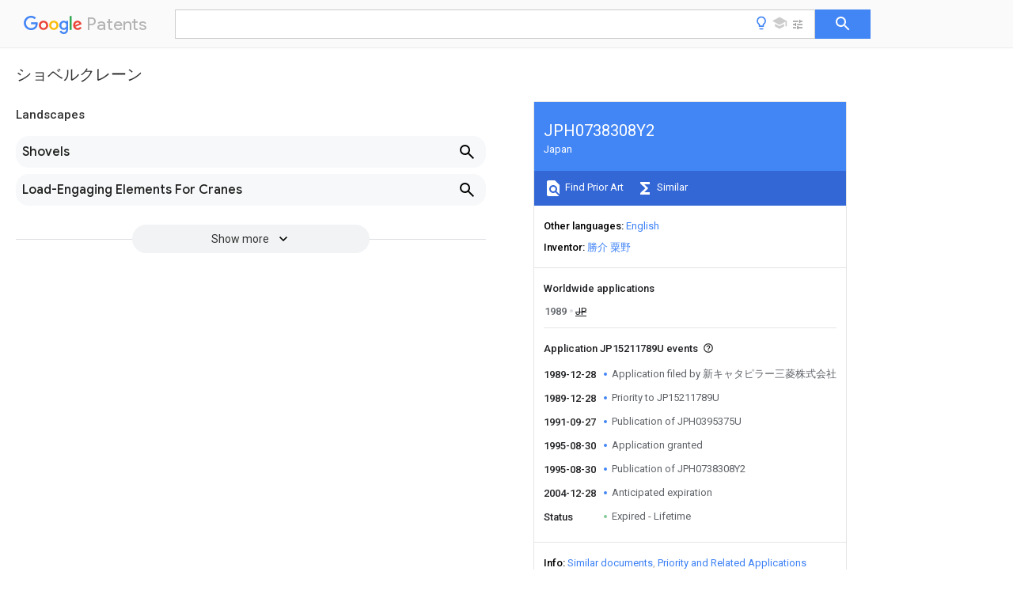

--- FILE ---
content_type: text/html
request_url: https://patents.google.com/patent/JPH0738308Y2/ja
body_size: 16296
content:
<!DOCTYPE html>
<html lang="en">
  <head>
    <title>JPH0738308Y2 - ショベルクレーン 
        - Google Patents</title>

    <meta name="viewport" content="width=device-width, initial-scale=1">
    <meta charset="UTF-8">
    <meta name="referrer" content="origin-when-crossorigin">
    <link rel="canonical" href="https://patents.google.com/patent/JPH0738308Y2/ja">
    
    <meta name="DC.type" content="patent">
    <meta name="DC.title" content="ショベルクレーン 
       ">
    <meta name="DC.date" content="1989-12-28" scheme="dateSubmitted">
    <meta name="DC.description" content="">
    <meta name="citation_patent_application_number" content="JP:15211789U">
    <meta name="citation_patent_number" content="JP:H0738308:Y2">
    <meta name="DC.date" content="1995-08-30" scheme="issue">
    <meta name="DC.contributor" content="勝介 粟野" scheme="inventor">
    <meta name="DC.contributor" content="新キャタピラー三菱株式会社" scheme="assignee">
    <link rel="stylesheet" href="https://fonts.googleapis.com/css?family=Roboto:400,400italic,500,500italic,700">
    <link rel="stylesheet" href="https://fonts.googleapis.com/css?family=Product+Sans">
    <link rel="stylesheet" href="https://fonts.googleapis.com/css2?family=Google+Sans:wght@400;500;700">

    <style>
      
      #gb { top: 15px; left: auto; right: 0; width: auto; min-width: 135px !important; }   
      body { transition: none; }
    </style>
    <script></script>

    <script>
      window.version = 'patent-search.search_20250707_RC00';

      function sendFeedback() {
        userfeedback.api.startFeedback({
          'productId': '713680',
          'bucket': 'patent-search-web',
          'productVersion': window.version,
        });
      }

      window.experiments = {};
      window.experiments.patentCountries = "ae,ag,al,am,ao,ap,ar,at,au,aw,az,ba,bb,bd,be,bf,bg,bh,bj,bn,bo,br,bw,bx,by,bz,ca,cf,cg,ch,ci,cl,cm,cn,co,cr,cs,cu,cy,cz,dd,de,dj,dk,dm,do,dz,ea,ec,ee,eg,em,ep,es,fi,fr,ga,gb,gc,gd,ge,gh,gm,gn,gq,gr,gt,gw,hk,hn,hr,hu,ib,id,ie,il,in,ir,is,it,jo,jp,ke,kg,kh,km,kn,kp,kr,kw,kz,la,lc,li,lk,lr,ls,lt,lu,lv,ly,ma,mc,md,me,mg,mk,ml,mn,mo,mr,mt,mw,mx,my,mz,na,ne,ng,ni,nl,no,nz,oa,om,pa,pe,pg,ph,pl,pt,py,qa,ro,rs,ru,rw,sa,sc,sd,se,sg,si,sk,sl,sm,sn,st,su,sv,sy,sz,td,tg,th,tj,tm,tn,tr,tt,tw,tz,ua,ug,us,uy,uz,vc,ve,vn,wo,yu,za,zm,zw";
      
      
      window.experiments.keywordWizard = true;
      
      
      
      window.experiments.definitions = true;
      window.experiments.plogs = true;

      window.Polymer = {
        dom: 'shady',
        lazyRegister: true,
      };
    </script>

    <script src="//www.gstatic.com/patent-search/frontend/patent-search.search_20250707_RC00/scs/compiled_dir/webcomponentsjs/webcomponents-lite.min.js"></script>
    <link rel="import" href="//www.gstatic.com/patent-search/frontend/patent-search.search_20250707_RC00/scs/compiled_dir/search-app-vulcanized.html">
  </head>
  <body unresolved>
    
    
    <script></script>
    <script src="//www.gstatic.com/patent-search/frontend/patent-search.search_20250707_RC00/scs/compiled_dir/search-app-vulcanized.js"></script>
    <search-app>
      
      

      <article class="result" itemscope itemtype="http://schema.org/ScholarlyArticle">
  <h1 itemprop="pageTitle">JPH0738308Y2 - ショベルクレーン 
        - Google Patents</h1>
  <span itemprop="title">ショベルクレーン 
       </span>

  <meta itemprop="type" content="patent">
  
  <h2>Info</h2>

  <dl>
    <dt>Publication number</dt>
    <dd itemprop="publicationNumber">JPH0738308Y2</dd>
    <meta itemprop="numberWithoutCodes" content="H0738308">
    <meta itemprop="kindCode" content="Y2">
    <meta itemprop="publicationDescription" content="Published utility model registration (Second level)">
    <span>JPH0738308Y2</span>
    <span>JP15211789U</span>
    <span>JP15211789U</span>
    <span>JPH0738308Y2</span>
    <span>JP H0738308 Y2</span>
    <span>JPH0738308 Y2</span>
    <span>JP H0738308Y2</span>
    <span>JP 15211789 U</span>
    <span>JP15211789 U</span>
    <span>JP 15211789U</span>
    <span>JP 15211789 U</span>
    <span>JP15211789 U</span>
    <span>JP 15211789U</span>
    <span>JP H0738308 Y2</span>
    <span>JPH0738308 Y2</span>
    <span>JP H0738308Y2</span>

    <dt>Authority</dt>
    <dd itemprop="countryCode">JP</dd>
    <dd itemprop="countryName">Japan</dd>

    <dt>Prior art keywords</dt>
    <dd itemprop="priorArtKeywords" repeat>pin</dd>
    <dd itemprop="priorArtKeywords" repeat>bucket</dd>
    <dd itemprop="priorArtKeywords" repeat>support arm</dd>
    <dd itemprop="priorArtKeywords" repeat>link</dd>
    <dd itemprop="priorArtKeywords" repeat>bracket</dd>

    <dt>Prior art date</dt>
    <dd><time itemprop="priorArtDate" datetime="1989-10-02">1989-10-02</time></dd>

    <dt>Legal status (The legal status is an assumption and is not a legal conclusion. Google has not performed a legal analysis and makes no representation as to the accuracy of the status listed.)</dt>
    <dd itemprop="legalStatusIfi" itemscope>
      <span itemprop="status">Expired - Lifetime</span>
    </dd>
  </dl>

  <dt>Application number</dt>
  <dd itemprop="applicationNumber">JP15211789U</dd>

  <dt>Other languages</dt>
  <dd itemprop="otherLanguages" itemscope repeat>
    <a href="/patent/JPH0738308Y2/en">
      <span itemprop="name">English</span> (<span itemprop="code">en</span>)
    </a>
  </dd>

  <dt>Other versions</dt>
  <dd itemprop="directAssociations" itemscope repeat>
    <a href="/patent/JPH0395375U/ja">
      <span itemprop="publicationNumber">JPH0395375U</span>
      (<span itemprop="primaryLanguage">ja</span>
    </a>
  </dd>

  <dt>Inventor</dt>
  <dd itemprop="inventor" repeat>勝介 粟野</dd>

  

  <dt>Original Assignee</dt>
  <dd itemprop="assigneeOriginal" repeat>新キャタピラー三菱株式会社</dd>

  <dt>Priority date (The priority date is an assumption and is not a legal conclusion. Google has not performed a legal analysis and makes no representation as to the accuracy of the date listed.)</dt>
  <dd><time itemprop="priorityDate" datetime="1989-10-02">1989-10-02</time></dd>

  <dt>Filing date</dt>
  <dd><time itemprop="filingDate" datetime="1989-12-28">1989-12-28</time></dd>

  <dt>Publication date</dt>
  <dd><time itemprop="publicationDate" datetime="1995-08-30">1995-08-30</time></dd>

  
  <dd itemprop="events" itemscope repeat>
    <time itemprop="date" datetime="1989-12-28">1989-12-28</time>
    <span itemprop="title">Application filed by 新キャタピラー三菱株式会社</span>
    <span itemprop="type">filed</span>
    <span itemprop="critical" content="true" bool>Critical</span>
    
    
    
    <span itemprop="assigneeSearch">新キャタピラー三菱株式会社</span>
  </dd>
  <dd itemprop="events" itemscope repeat>
    <time itemprop="date" datetime="1989-12-28">1989-12-28</time>
    <span itemprop="title">Priority to JP15211789U</span>
    <span itemprop="type">priority</span>
    <span itemprop="critical" content="true" bool>Critical</span>
    
    
    <span itemprop="documentId">patent/JPH0738308Y2/ja</span>
    
  </dd>
  <dd itemprop="events" itemscope repeat>
    <time itemprop="date" datetime="1991-09-27">1991-09-27</time>
    <span itemprop="title">Publication of JPH0395375U</span>
    <span itemprop="type">publication</span>
    <span itemprop="critical" content="true" bool>Critical</span>
    
    
    <span itemprop="documentId">patent/JPH0395375U/ja</span>
    
  </dd>
  <dd itemprop="events" itemscope repeat>
    <time itemprop="date" datetime="1995-08-30">1995-08-30</time>
    <span itemprop="title">Application granted</span>
    <span itemprop="type">granted</span>
    <span itemprop="critical" content="true" bool>Critical</span>
    
    
    
    
  </dd>
  <dd itemprop="events" itemscope repeat>
    <time itemprop="date" datetime="1995-08-30">1995-08-30</time>
    <span itemprop="title">Publication of JPH0738308Y2</span>
    <span itemprop="type">publication</span>
    <span itemprop="critical" content="true" bool>Critical</span>
    
    
    <span itemprop="documentId">patent/JPH0738308Y2/ja</span>
    
  </dd>
  <dd itemprop="events" itemscope repeat>
    <time itemprop="date" datetime="2004-12-28">2004-12-28</time>
    <span itemprop="title">Anticipated expiration</span>
    <span itemprop="type">legal-status</span>
    <span itemprop="critical" content="true" bool>Critical</span>
    
    
    
    
  </dd>
  <dd itemprop="events" itemscope repeat>
    <time itemprop="date">Status</time>
    <span itemprop="title">Expired - Lifetime</span>
    <span itemprop="type">legal-status</span>
    <span itemprop="critical" content="true" bool>Critical</span>
    <span itemprop="current" content="true" bool>Current</span>
    
    
    
  </dd>

  <h2>Links</h2>
  <ul>
    

    <li itemprop="links" itemscope repeat>
        <meta itemprop="id" content="espacenetLink">
        <a href="https://worldwide.espacenet.com/publicationDetails/biblio?CC=JP&amp;NR=H0738308Y2&amp;KC=Y2&amp;FT=D" itemprop="url" target="_blank"><span itemprop="text">Espacenet</span></a>
      </li>
      

    

    <li itemprop="links" itemscope repeat>
      <meta itemprop="id" content="globalDossierLink">
      <a href="https://globaldossier.uspto.gov/result/application/JP/15211789/1" itemprop="url" target="_blank"><span itemprop="text">Global Dossier</span></a>
    </li>

    

      

      

      
      <li itemprop="links" itemscope repeat>
        <meta itemprop="id" content="stackexchangeLink">
        <a href="https://patents.stackexchange.com/questions/tagged/JPH0738308Y2" itemprop="url"><span itemprop="text">Discuss</span></a>
      </li>
  </ul>

  

  

  

  

  

  

  <section>
    <h2>Landscapes</h2>
    <ul>
      <li itemprop="landscapes" itemscope repeat>
        <span itemprop="name">Shovels</span>
        (<span itemprop="type">AREA</span>)
      </li>
      <li itemprop="landscapes" itemscope repeat>
        <span itemprop="name">Load-Engaging Elements For Cranes</span>
        (<span itemprop="type">AREA</span>)
      </li>
      <li itemprop="landscapes" itemscope repeat>
        <span itemprop="name">Jib Cranes</span>
        (<span itemprop="type">AREA</span>)
      </li>
    </ul>
  </section>


  

  <section itemprop="description" itemscope>
    <h2>Description</h2>
    
    <div itemprop="content" html><div mxw-id="PDES23095880" lang="JA" load-source="patent-office" class="description">
    <div class="description-paragraph">【考案の詳細な説明】 〔考案の目的〕 （産業上の利用分野） 本考案は、ショベル製品のクレーン作業に適用されるシ<br/>ョベルクレーンに関する。</div>
    <div class="description-paragraph">（従来の技術） 従来より、土木作業には掘削作業とクレーン作業とがあ<br/>って、油圧ショベルとクレーンの両方が交互に使用され<br/>ていた。しかし、２種類の建設機械では、特に小規模な<br/>工事において、合理面で欠けるところがあり、ショベル<br/>で掘削作業とクレーン作業を兼用する方式が求められて<br/>いる。</div>
    <div class="description-paragraph">このような要求から、現在、各種の方式が考え出され実<br/>用化されているが、それぞれ問題があって改良を求めら<br/>れている。現在実用化されているショベルクレーンを第<br/>７図、第８図、第11図、第12図および第14図に示す。</div>
    <div class="description-paragraph">第７図に示されるショベルクレーンは、車両本体１から<br/>突設されたアーム２の先端に取付けられたバケット３お<br/>よびバケットシリンダ４を取外し、バケット３の取付ピ<br/>ンを利用して、フック、スイベル、荷重検出器等からな<br/>るフックアセンブリ27を取付けたものである。</div>
    <div class="description-paragraph">第８図に示されたショベルクレーンは、バケット３の背<br/>面にフックアセンブリ27を取付けるブラケット28を設け<br/>たものである。</div>
    <div class="description-paragraph">第９図および第10図は、フックアセンブリ27の例を示<br/>す。第９図のものは、チェン23を用いて荷重計14および<br/>フック15を取付ける方式であり、第10図のものはワイヤ<br/>ロープ25を用いて荷重計14およびフック15を取付ける方<br/>式である。他に、チェンやワイヤロープを用いないで直<br/>接、荷重計およびフック等を取付ける方式もある。</div>
    <div class="description-paragraph">第11図に示されるショベルクレーンは、アーム２の先端<br/>下面付近にフックアセンブリ27を取付けるためのブラケ<br/>ット29を設けたものである。</div>
    <div class="description-paragraph">第12図のショベルクレーンは、アーム２へバケット３を<br/>取付けるピンを利用してフックアセンブリ27を取付けた<br/>ものである。</div>
    <div class="description-paragraph">第13図には、第12図に示されたショベルクレーンにおい<br/>て、フックアセンブリ27を収納したバケット作業状態が<br/>示されている。</div>
    <div class="description-paragraph">第14図乃至第17図は、バケットシリンダ４とバケット３<br/>とを連結するバケットロッド６上にフックアセンブリ27<br/>を取付けるためのジブ７を設けたものを示し、フックア<br/>センブリを取付けない場合は、第17図に示されるよう<br/>に、折畳むことができる。</div>
    <div class="description-paragraph">次に、これらの従来例の長所および短所を説明する。</div>
    <div class="description-paragraph">第７図に示されたショベルクレーンは、掘削作業の場合<br/>は、フックアセンブリ27を取外し、バケット３、バケッ<br/>トシリンダ４等を取付けなければならないし、クレーン<br/>作業の場合は、バケット３、バケットシリンダ４等を取<br/>外さなければならないが、それらの取付け、取外し作業<br/>が繁雑であるとともに、バケット３およびバケットシリ<br/>ンダ４がかなりの重量物であるから、合理面および安全<br/>面で問題がある。</div>
    <div class="description-paragraph">これに対し、第８図に示されたショベルクレーンは、フ<br/>ックアセンブリ27の取付け、取外しだけでクレーン作業<br/>と掘削作業とが交互に行えるので、第７図に示されたシ<br/>ョベルクレーンほどの面倒はない。しかし、移動式クレ<br/>ーンに関する法規によって義務付けられている荷重検出<br/>器14と運転室内に設置されている荷重表示計をつなぐ電<br/>気配線がチェン23やワイヤロープ25とバケット３との間<br/>に挟まれて破損しやすい欠点がある。</div>
    <div class="description-paragraph">第11図に示されたショベルクレーンも、フックアセンブ<br/>リ27の取付け、取外しだけでクレーン作業と掘削作業と<br/>が交互に行えるので、第７図に示されたショベルクレー<br/>ンほどの面倒はない。しかし、クレーン作業時は、第11<br/>図に示されるようにバケット３を起しておかなければな<br/>らないので、前方の障害壁の近傍への吊り込み作業で<br/>は、バケット３が邪魔となって、その吊り込み作業を行<br/>えない欠点がある。</div>
    <div class="description-paragraph">さらに、第12図に示されるショベルクレーンは、第11図<br/>に示されたショベルクレーンと同様の欠点をもつが、第<br/>13図に示されるように、フックアセンブリ27をアーム２<br/>の下面に格納するだけで掘削作業が行え、フックアセン<br/>ブリ27を取外す必要がない。しかし、第13図に示される<br/>ように、掘削作業時にはフックアセンブリ27がバケット<br/>３の土砂22に押圧されて損傷するおそれがあるので、土<br/>砂22からこのフックアセンブリ27を保護するためのプロ<br/>テクタやカバーを設けなければならず、フックアセンブ<br/>リ27の重量が大きくなる欠点がある。</div>
    <div class="description-paragraph">また、第14図に示されたショベルクレーンは、フックア<br/>センブリ27の取付けまたは取外しと、ジブ７の引起こし<br/>または格納とを行うことにより、クレーン作業と掘削作<br/>業とを交互に行える。</div>
    <div class="description-paragraph">この第14図に示されたジブ７は、本考案に最も近いの<br/>で、第15図を中心に詳しく説明する。なお、第15図はそ<br/>のジブ７の拡大正面図であり、第16図はそのジブ７の平<br/>面図であり、第17図はそのジブ７をバケットロッド６に<br/>格納して掘削作業を行う場合の姿勢を示している。第14<br/>図および第17図ともに便宜上アーム２が最大揚程で示さ<br/>れている。</div>
    <div class="description-paragraph">第15図において、ジブ７の実線はクレーン作業時を示<br/>し、２点鎖線は掘削作業時でジブ７の格納状態を示す。<br/>リンク８は、ピン18によりバケットロッド６に設けられ<br/>たブラケット10に枢着されている。リンク９はピン21で<br/>バケットロッド６に設けられたブラケット11に枢着さ<br/>れ、さらに、ピン17でリンク８と枢着されて三角形を形<br/>成している。リンク８の先端のピン16によってフックア<br/>センブリ27を取付ける。ジブ７を２点鎖線で示されるよ<br/>うに格納する場合は、ピン16を外してフックアセンブリ<br/>27を取外し、次にピン17を取外してリンク８をピン18を<br/>回転中心としてバケットロッド６側へ倒し、ピン17の穴<br/>をブラケット11のピン穴20に位置合せする。一方、リン<br/>ク９はピン21を回転中心としてバケットロッド６側へ倒<br/>し、ピン穴19をブラケット11のピン穴20に位置合せし、<br/>外していたピン17をピン穴20に挿入してリンク８および<br/>リンク９を一緒に固定する。これでリンク８はリンク8a<br/>となり、リンク９はリンク9aとなって格納を完了する。<br/>クレーン作業の場合は、この逆の操作をすればよい。こ<br/>の方式によれば、前記第７図、第８図、第11図および第<br/>12図のような欠点はすべて解消され、極めて取扱が容易<br/>であるという利点がある。</div>
    <div class="description-paragraph">（考案が解決しようとする課題） しかし、この第14図乃至第17図に示されるものは、ジブ<br/>７をバケットロッド６上に格納する目的でブラケット1<br/>0,11をバケットロッド６上に設けたため、リンク８およ<br/>びリンク９の長さが決められてしまい、第14図に示され<br/>るフックアセンブリ27とバケット３の底面とのクリアラ<br/>ンスＣが十分確保できないという問題が生じている。こ<br/>れは、第15図において、構造的に、ピン17,18,20が２等<br/>辺３角形（ピン17,18間の長さとピン18,20間の長さとが<br/>等しい）を形成しなければならないことから、リンク８<br/>のピン17の位置を任意に選べないという点にある。</div>
    <div class="description-paragraph">これに対し、第14図にてクリアランスＣを大きくするに<br/>は、第15図におけるリンク８とバケットロッド６との角<br/>度を大きくするか、またはリンク８の長さ（ピン16,17<br/>間の長さ）を大きくする方法があるが、前者（リンク８<br/>の角度を大きくする場合）はリンク９が長くなり、さら<br/>にリンク８とリンク９との角度が小さくなって結果的に<br/>外力を大きくさせることになる。これは、強度設計上、<br/>リンク8,9の重量増大を招き、前記した利点を大きく損<br/>ない得策ではない。後者（リンク８の長さを大きくする<br/>場合）は、外力作用点のピン16からリンク８を支持する<br/>リンク９のピン17まで片持梁であるため、ピン17部分の<br/>曲げモーメントが大きくなり、リンク８の重量増大を招<br/>き、前者と同様に前記した利点を大きく損ない得策では<br/>ない。</div>
    <div class="description-paragraph">さらに、格納した場合、前者（リンク８の角度を大きく<br/>する場合）は、リンク９の全長に対する支持間隔（ピン<br/>20,21間距離）が小さいため、掘削作業で発生するリン<br/>ク９の慣性力に対抗するピン20,21の反力を大きく設計<br/>する必要があり、重量増を招き、前記した利点を損ね<br/>る。後者（リンク８の長さを大きくする場合）は、バケ<br/>ットロッド６からリンク８が飛出すことになるので、第<br/>18図に示されるように、輸送姿勢時に、リンク８が荷台<br/>面22に接触し、リンク８を損傷する。そのため、リンク<br/>８が荷台面22に接触しないよう他の手段（例えば当て木<br/>を設ける等）を使用者に対し講じさせなければならな<br/>い。</div>
    <div class="description-paragraph">第14図に示されたクリアランスＣを大きくする最後の手<br/>段としては、ショベルのバケットシリンダ４の仕様を変<br/>えて、バケット３の巻込み量を大きくするか、バケット<br/>３の底面を浅くすることなども考えられるが、このよう<br/>な大幅な改良はコスト増加、サービス性等の点から得策<br/>な方法ではない。</div>
    <div class="description-paragraph">本考案は、バケットとバケットシリンダとを連結するバ<br/>ケットロッドにジブを取付け、このジブにフックアセン<br/>ブリを取付けるタイプのショベルクレーンにおいて、ジ<br/>ブ構造を変更するだけで、フックアセンブリとバケット<br/>との間に十分なクリアランスを確保できるようにするこ<br/>とを目的とするものである。</div>
    <heading>〔考案の構成〕</heading>
    <div class="description-paragraph"> （課題を解決するための手段） 請求項１の考案は、油圧ショベルのバケット３とバケッ<br/>トシリンダ４とを連結するバケットロッド６に、フック<br/>アセンブリ取付用のジブ30が設けられたショベルクレー<br/>ンにおいて、前記ジブ30は、フックアセンブリ着脱ピン<br/>35を先端に設けたサポートアーム32の基端が、バケット<br/>３とバケットロッド６とを枢着するバケットピン31より<br/>バケットロッド６側にて、回動支点ピン37によりバケッ<br/>トロッド６と一体のブラケット34に軸止され、このサポ<br/>ートアーム32の中間部をピン36を介して支持するサポー<br/>トリンク33の基端が、サポートアーム32に対し前記バケ<br/>ットピン31を跨ぐ形となる反対側にて、脱着ピン38によ<br/>り前記ブラケット34に軸止され、このサポートリンク33<br/>の基端の脱着ピン38を取外すことによってサポートアー<br/>ム32がその基端の回動支点ピン37を支点にバケットロッ<br/>ド６上に折畳まれた状態で前記サポートリンク33の基端<br/>を再度固定する脱着ピン38のピン挿入孔39が前記ブラケ<br/>ット34に設けられたものである。</div>
    <div class="description-paragraph">請求項２の考案は、請求項１の考案におけるサポートア<br/>ーム32とサポートリンク33とを一体化してサポートアー<br/>ム32aを形成し、このサポートアーム32aを回動支点ピン<br/>37と脱着ピン38とによってブラケット34に取付けたもの<br/>である。</div>
    <div class="description-paragraph">（作用） 請求項１の考案は、クレーン作業時は、サポートアーム<br/>32の基端と、このサポートアーム32の中間部をピン36を<br/>介して支持するサポートリンク33の基端とを、バケット<br/>ピン31を跨ぐ形で、それぞれ回動支点ピン37,脱着ピン3<br/>8によりブラケット34に取付け、そして、サポートアー<br/>ム32の先端にフックアセンブリ27を取付ける。</div>
    <div class="description-paragraph">また、掘削作業時は、フックアセンブリ27を取外し、サ<br/>ポートリンク33の基端から脱着ピン38を取外し、サポー<br/>トアーム32をその基端の回動支点ピン37を支点にバケッ<br/>トロッド６上に折畳み、サポートリンク33の基端とブラ<br/>ケット34のピン挿入孔39とに脱着ピン38を挿入すること<br/>により、サポートアーム32およびサポートリンク33を固<br/>定する。</div>
    <div class="description-paragraph">請求項２の考案は、請求項１の考案におけるサポートリ<br/>ンク33を、サポートアーム32aに一体化したものであ<br/>り、このサポートアーム32aのクレーン作業時と掘削作<br/>業時との切換操作は、請求項１の考案と同様である。</div>
    <div class="description-paragraph">（実施例） 以下、請求項１の考案を第１図乃至第５図に示される一<br/>実施例を参照して、請求項２の考案を第６図に示される<br/>変形例を参照して詳細に説明する。</div>
    <div class="description-paragraph">第５図に示されるように、ショベルクレーンは、アーム<br/>２の先端に枢着されたバケット３と、アーム２上に取付<br/>けられたバケットシリンダ４およびバケットリンク５と<br/>が、バケットロッド６によって連結され、このバケット<br/>ロッド６上に、フックアセンブリ27を取付けるためのジ<br/>ブ30が設けられている。なお、フックアセンブリ27は、<br/>フック、スイベル、吊り荷重検出器（図示せず）等から<br/>なる。なお、このフックアセンブリ27の吊り荷重検出器<br/>からショベル運転室に設けられた吊り荷重表示計へのケ<br/>ーブルも、便宜上図示しない。</div>
    <div class="description-paragraph">第１図および第２図に実線で示されるように、前記ジブ<br/>30は、バケット３とバケットロッド６とを枢着するバケ<br/>ットピン31を中心に構成されている。すなわち、サポー<br/>トアーム32の基端と、このサポートアーム32の中間部を<br/>先端で軸支するサポートリンク33の基端とが、バケット<br/>ロッド６と一体のブラケット34に、バケット３とバケッ<br/>トロッド６とを枢着するバケットピン31を跨ぐ形で、そ<br/>れぞれ回動支点ピン37,脱着ピン38により軸着されてい<br/>る。前記サポートアーム32の先端には、フックアセンブ<br/>リ27を接続するためのフックアセンブリ着脱ピン35が設<br/>けられ、さらに、サポートアーム32の中間部は、ピン36<br/>によりサポートリンク33の先端に接続されている。ま<br/>た、前記ブラケット34の第２図上部にはピン挿入孔39が<br/>設けられている。</div>
    <div class="description-paragraph">第３図に示されるように、前記バケットロッド６は、中<br/>板6aを介して溶接付けされた一対の板部材で構成され、<br/>この一対の板部材の両端部に枢着ピン嵌合部6bが溶接付<br/>けされている。前記ブラケット34は、バケットロッド６<br/>の中板6aから一方の枢着ピン嵌合部6bにわたって溶接付<br/>けされた一対の板部材で構成され、また、前記サポート<br/>アーム32は、このブラケット34の外側面に配置された一<br/>対の板部材で構成され、さらに、サポートリンク33は、<br/>前記ブラケット34の板部材間からサポートアーム32の板<br/>部材間にわたって配置された１枚の板部材で構成されて<br/>いる。</div>
    <div class="description-paragraph">そうして、前記サポートリンク33の基端を軸支する脱着<br/>ピン38はブラケット34に着脱自在に嵌合されているか<br/>ら、この脱着ピン38を取外すことによって、サポートア<br/>ーム32はその基端の回動支点ピン37を支点に回動自在と<br/>なる。そして、第４図に示されるように、このサポート<br/>アーム32がその基端の回動支点ピン37を支点にバケット<br/>ロッド６上に折畳まれた状態で、サポートリンク33の基<br/>端のピン穴が前記ピン挿入孔39に位置合せされ、両者に<br/>前記脱着ピン38が挿入される。</div>
    <div class="description-paragraph">次に、この第１図乃至第５図に示された実施例の作用を<br/>説明する。なお、第１図および第２図に実線で示された<br/>ジブ30は、クレーン作業時の突出状態を表わし、２点鎖<br/>線で示されたジブは、掘削作業時の格納状態を表わす。</div>
    <div class="description-paragraph">先ず、第２図に実線で示されるように、ピン36で互いに<br/>枢着されたバケットロッド６に納まる長さのサポートア<br/>ーム32およびサポートリンク33の基端が、バケット３と<br/>バケットロッド６とを枢着するバケットピン31を中心に<br/>ブラケット34の前後に振分けて設けられた一対のピン穴<br/>に、回動支点ピン37,脱着ピン38によってそれぞれ軸着<br/>されている。したがって、サポートアーム32とサポート<br/>リンク33とブラケット34とによって３角形が形成され、<br/>サポートアーム32の先端のピン35は、バケット３とバケ<br/>ットロッド６とを枢着するピン31より大幅に突出してい<br/>るので、このピン35にフックアセンブリ27を取付けれ<br/>ば、第１図に示されるようにクレーン作業に適したジブ<br/>30が形成され、そして、第５図に示されるように、前方<br/>の障害壁40の近傍への吊り込み作業が可能となる。</div>
    <div class="description-paragraph">また、第２図に２点鎖線で示されるように、ジブ30を格<br/>納する場合は、ピン35を抜いてフックアセンブリ27を取<br/>外す。フックアセンブリ27を取去った後は、ピン35をサ<br/>ポートアーム32の先端の元のピン穴へ取付けておく。次<br/>に、サポートリンク33をブラケット34に軸着している脱<br/>着ピン38を取外し、サポートアーム32を回動支点ピン37<br/>を支点に回動してバケットロッド６側へ倒す。サポート<br/>リンク33の脱着ピン38が挿入されていたピン穴とブラケ<br/>ット34に設けられているピン挿入孔39とを位置合せし、<br/>先に取外しておいた脱着ピン38によりサポートリンク33<br/>をブラケット34に固定する。これで第２図に２点鎖線<br/>（サポートアーム32′、サポートリンク33′）で示され<br/>るように、ジブ30がバケットロッド６にほぼ平行に格納<br/>された状態が得られる。すなわち、第４図に示される掘<br/>削作業時の状態である。クレーン作業へ切替える場合<br/>は、上記の逆操作をすれば、第１図の状態が得られる。</div>
    <div class="description-paragraph">以上の作用でも明らかなように、第１図に示されるフッ<br/>クアセンブリ27とバケット３の底面との間のクリアラン<br/>スＣを大きく確保できるが、これは、サポートアーム32<br/>を支持するサポートリンク33を、サポートアーム32に対<br/>しバケットピン31を跨ぐ形となる反対側に配したことに<br/>より、サポートアーム32の先端をピン31側に大きく傾け<br/>ることが可能になったからである。さらに、サポートリ<br/>ンク33の長さを短くできるので、ジブ30は、きわめてコ<br/>ンパクトに構成でき、しかも脱着ピン38の脱着だけで組<br/>立てまたは格納の姿勢換えが可能となり、掘削作業とク<br/>レーン作業とを共に必要とする工事に合理的に対処でき<br/>る。</div>
    <div class="description-paragraph">このように、クレーン作業用のジブ30をバケットロッド<br/>６上できわめて容易に組立て、格納できるので、作業に<br/>よってバケット３を脱着する必要がないとともに、バケ<br/>ット３は専用でないから必要に応じて各種のバケットを<br/>使うこともできる。さらに、バケットロッド６にジブ30<br/>を取付けるために、バケットロッド６にブラケット34を<br/>取付ければよいから、ショベルの改造が極めて容易であ<br/>るとともに、ジブ30が軽量かつコンパクトであるから、<br/>ショベル本来の機能を損ねることもない。</div>
    <div class="description-paragraph">次に、第６図は本考案の変形例を示し、第１図乃至第４<br/>図に示された実施例におけるサポートアーム32とサポー<br/>トリンク33とを一体化したサポートアーム32aを使用し<br/>ている。</div>
    <div class="description-paragraph">すなわち、第６図に示されるように、油圧ショベルのバ<br/>ケット３とバケットシリンダ４とを連結するバケットロ<br/>ッド６に設けられたフックアセンブリ取付用のジブ30a<br/>は、フックアセンブリ着脱ピン35を先端に設けたサポー<br/>トアーム32aの基端が、バケット３とバケットロッド６<br/>とを枢着するバケットピン31よりややバケットロッド６<br/>側に位置する回動支点ピン37により、バケットロッド６<br/>と一体のブラケット34に軸止され、このサポートアーム<br/>32aの中間部が、前記回動支点ピン37から前記バケット<br/>ピン31を跨ぐ形で、脱着ピン38により前記ブラケット34<br/>に軸止されている。このブラケット34の上部に脱着ピン<br/>38の別のピン挿入孔39が設けられている。</div>
    <div class="description-paragraph">そうして、クレーン作業を掘削作業に変更する場合は、<br/>第６図に実線で示されたクレーン作業時のサポートアー<br/>ム32aから脱着ピン38を取外し、第６図に２点鎖線で示<br/>されるサポートアーム32a′のように、前記回動支点ピ<br/>ン37を支点にバケットロッド６上にほぼ平行に格納され<br/>るまで回動し、この状態でブラケット34のピン挿入孔39<br/>からサポートアーム32a′の中間部に脱着ピン38を再度<br/>挿入することにより、２点鎖線で示される掘削作業時格<br/>納状態のサポートアーム32a′を固定する。</div>
    <heading>〔考案の効果〕</heading>
    <div class="description-paragraph"> 請求項１の考案によれば、サポートアームの先端に設け<br/>たフックアセンブリ着脱ピンがバケットの底面より突出<br/>しているので、フックアセンブリとバケットとの間に十<br/>分なクリアランスを確保でき、フックアセンブリが損傷<br/>しにくいとともに、障害物に最接近して吊り込み作業を<br/>行うこともできる。さらに、バケットロッド上にジブを<br/>コンパクトに収納できるので、本来のショベル輸送姿勢<br/>を損なうことがない。</div>
    <div class="description-paragraph">請求項２の考案によれば、サポートアームの支持構造が<br/>よりシンプルになる。</div>
    <heading>【図面の簡単な説明】</heading>
    <div class="description-paragraph"> 第１図乃至第６図は本考案のショベルクレーンに関する<br/>ものであり、第１図はその要部の一実施例を示す正面<br/>図、第２図はそのジブの正面図、第３図はそのジブの平<br/>面図、第４図はそのジブをバケットロッド上に格納した<br/>掘削作業姿勢の正面図、第５図はクレーン作業姿勢のシ<br/>ョベルクレーンを示す正面図、第６図は本考案における<br/>要部の変形例を示す正面図、第７図乃至第18図は従来例<br/>に関するものであり、第７図はショベルクレーンの第１<br/>従来例を示す正面図、第８図はショベルクレーンの第２<br/>従来例を示す正面図、第９図および第10図はそれぞれ第<br/>８図におけるフックアセンブリの具体例を示す図、第11<br/>図はショベルクレーンの第３従来例を示す正面図、第12<br/>図はショベルクレーンの第４従来例を示す正面図、第13<br/>図は第12図の第４従来例におけるフックアセンブリ収納<br/>状態を示す正面図、第14図は第５従来例を示す正面図、<br/>第15図は第14図の従来例におけるジブの正面図、第16図<br/>は第14図の従来例におけるジブの平面図、第17図は第14<br/>図の従来例におけるジブをバケットロッド上に格納した<br/>掘削作業姿勢の正面図、第18図は第14図の従来例のショ<br/>ベルクレーン輸送姿勢を示す正面図である。 ３……バケット、４……バケットシリンダ、６……バケ<br/>ットロッド、27……フックアセンブリ、30,30a……ジ<br/>ブ、31……バケットピン、32,32a……サポートアーム、<br/>33……サポートリンク、34……ブラケット、35……フッ<br/>クアセンブリ着脱ピン、36……ピン、37……回動支点ピ<br/>ン、38……脱着ピン、39……ピン挿入孔。</div>
  </div>
  </div>
  </section>

  <section itemprop="claims" itemscope>
    <h2>Claims (<span itemprop="count">2</span>)</h2>
    
    <div itemprop="content" html><ol mxw-id="PCLM17872849" lang="JA" load-source="patent-office" class="claims">
    <claim-statement>【実用新案登録請求の範囲】</claim-statement>
    <li class="claim-dependent"> <div num="1" class="claim">
      <div class="claim-text">【請求項１】油圧ショベルのバケットとバケットシリン<br/>ダとを連結するバケットロッドに、フックアセンブリ取<br/>付用のジブが設けられたショベルクレーンにおいて、前<br/>記ジブは、フックアセンブリ着脱ピンを先端に設けたサ<br/>ポートアームの基端が、バケットとバケットロッドとを<br/>枢着するバケットピンよりバケットロッド側で、回動支<br/>点ピンによりバケットロッドと一体のブラケットに軸止<br/>され、このサポートアームの中間部をピンを介して支持<br/>するサポートリンクの基端が、サポートアームに対し前<br/>記バケットピンを跨ぐ形となる反対側で、脱着ピンによ<br/>り前記ブラケットに軸止され、このサポートリンクの基<br/>端の脱着ピンを取外すことによってサポートアームがそ<br/>の基端の回動支点ピンを支点にバケットロッド上に折畳<br/>まれた状態で前記サポートリンクの基端を再度固定する<br/>脱着ピンのピン挿入孔が前記ブラケットに設けられたこ<br/>とを特徴とするショベルクレーン。</div>
    </div>
    </li> <li class="claim-dependent"> <div num="2" class="claim">
      <div class="claim-text">【請求項２】サポートリンクがサポートアームに一体化<br/>され、このサポートアームが回動支点ピンと脱着ピンと<br/>によってブラケットに取付けられたことを特徴とする請<br/>求項１記載のショベルクレーン。</div>
    </div>
  </li> </ol>
  </div>
  </section>

  <section itemprop="application" itemscope>

    <section itemprop="metadata" itemscope>
      <span itemprop="applicationNumber">JP15211789U</span>
      <span itemprop="priorityDate">1989-10-02</span>
      <span itemprop="filingDate">1989-12-28</span>
      <span itemprop="title">ショベルクレーン 
       </span>
      <span itemprop="ifiStatus">Expired - Lifetime</span>
      
      <a href="/patent/JPH0738308Y2/ja">
        <span itemprop="representativePublication">JPH0738308Y2</span>
        (<span itemprop="primaryLanguage">ja</span>)
      </a>
    </section>

    <h2>Priority Applications (1)</h2>
    <table>
      <thead>
        <tr>
          <th>Application Number</th>
          <th>Priority Date</th>
          <th>Filing Date</th>
          <th>Title</th>
        </tr>
      </thead>
      <tbody>
        <tr itemprop="priorityApps" itemscope repeat>
          <td>
            <span itemprop="applicationNumber">JP15211789U</span>
            
            <a href="/patent/JPH0738308Y2/ja">
              <span itemprop="representativePublication">JPH0738308Y2</span>
                (<span itemprop="primaryLanguage">ja</span>)
            </a>
          </td>
          <td itemprop="priorityDate">1989-10-02</td>
          <td itemprop="filingDate">1989-12-28</td>
          <td itemprop="title">ショベルクレーン 
       </td>
        </tr>
      </tbody>
    </table>

    <h2>Applications Claiming Priority (3)</h2>
    <table>
      <thead>
        <tr>
          <th>Application Number</th>
          <th>Priority Date</th>
          <th>Filing Date</th>
          <th>Title</th>
        </tr>
      </thead>
      <tbody>
        <tr itemprop="appsClaimingPriority" itemscope repeat>
          <td>
            <span itemprop="applicationNumber">JP11600989</span>
            
          </td>
          <td itemprop="priorityDate"></td>
          <td itemprop="filingDate">1989-10-02</td>
          <td itemprop="title"></td>
        </tr>
        <tr itemprop="appsClaimingPriority" itemscope repeat>
          <td>
            <span itemprop="applicationNumber">JP1-116009</span>
            
          </td>
          <td itemprop="priorityDate"></td>
          <td itemprop="filingDate">1989-10-02</td>
          <td itemprop="title"></td>
        </tr>
        <tr itemprop="appsClaimingPriority" itemscope repeat>
          <td>
            <span itemprop="applicationNumber">JP15211789U</span>
            <a href="/patent/JPH0738308Y2/ja">
              <span itemprop="representativePublication">JPH0738308Y2</span>
                (<span itemprop="primaryLanguage">ja</span>)
            </a>
          </td>
          <td itemprop="priorityDate">1989-10-02</td>
          <td itemprop="filingDate">1989-12-28</td>
          <td itemprop="title">ショベルクレーン 
       </td>
        </tr>
      </tbody>
    </table>

    

    

    <h2>Publications (2)</h2>
    <table>
      <thead>
        <tr>
          <th>Publication Number</th>
          <th>Publication Date</th>
        </tr>
      </thead>
      <tbody>
        <tr itemprop="pubs" itemscope repeat>
          <td>
            <span itemprop="publicationNumber">JPH0395375U</span>
            
            <a href="/patent/JPH0395375U/ja">
              JPH0395375U
              (<span itemprop="primaryLanguage">ja</span>)
            </a>
          </td>
          <td itemprop="publicationDate">1991-09-27</td>
        </tr>
        <tr itemprop="pubs" itemscope repeat>
          <td>
            <span itemprop="publicationNumber">JPH0738308Y2</span>
            
            <span itemprop="thisPatent">true</span>
            <a href="/patent/JPH0738308Y2/ja">
              JPH0738308Y2
              (<span itemprop="primaryLanguage">ja</span>)
            </a>
          </td>
          <td itemprop="publicationDate">1995-08-30</td>
        </tr>
      </tbody>
    </table>

  </section>

  <section itemprop="family" itemscope>
    <h1>Family</h1>
    <h2>ID=31890361</h2>

    <h2>Family Applications (1)</h2>
    <table>
      <thead>
        <tr>
          <th>Application Number</th>
          <th>Title</th>
          <th>Priority Date</th>
          <th>Filing Date</th>
        </tr>
      </thead>
      <tbody>
        <tr itemprop="applications" itemscope repeat>
          <td>
            <span itemprop="applicationNumber">JP15211789U</span>
            <span itemprop="ifiStatus">Expired - Lifetime</span>
            
            <a href="/patent/JPH0738308Y2/ja">
              <span itemprop="representativePublication">JPH0738308Y2</span>
                (<span itemprop="primaryLanguage">ja</span>)
            </a>
          </td>
          <td itemprop="priorityDate">1989-10-02</td>
          <td itemprop="filingDate">1989-12-28</td>
          <td itemprop="title">ショベルクレーン 
       </td>
        </tr>
      </tbody>
    </table>

    

    

    <h2>Country Status (1)</h2>
    <table>
      <thead>
        <tr>
          <th>Country</th>
          <th>Link</th>
        </tr>
      </thead>
      <tbody>
        <tr itemprop="countryStatus" itemscope repeat>
          <td>
            <span itemprop="countryCode">JP</span>
            (<span itemprop="num">1</span>)
            <meta itemprop="thisCountry" content="true">
          </td>
          <td>
            <a href="/patent/JPH0738308Y2/ja">
              <span itemprop="representativePublication">JPH0738308Y2</span>
              (<span itemprop="primaryLanguage">ja</span>)
            </a>
          </td>
        </tr>
      </tbody>
    </table>

    

    

    

    

    <ul>
      <li itemprop="applicationsByYear" itemscope repeat>
        <span itemprop="year">1989</span>
        <ul>
          <li itemprop="application" itemscope repeat>
            <span itemprop="filingDate">1989-12-28</span>
            <span itemprop="countryCode">JP</span>
            <span itemprop="applicationNumber">JP15211789U</span>
            <a href="/patent/JPH0738308Y2/ja"><span itemprop="documentId">patent/JPH0738308Y2/ja</span></a>
            <span itemprop="legalStatusCat">not_active</span>
            <span itemprop="legalStatus">Expired - Lifetime</span>
            <span itemprop="thisApp" content="true" bool></span>
          </li>
        </ul>
      </li>
    </ul>

    </section>

  

  

  

  <section>
    <h2>Also Published As</h2>
    <table>
      <thead>
        <tr>
          <th>Publication number</th>
          <th>Publication date</th>
        </tr>
      </thead>
      <tbody>
        <tr itemprop="docdbFamily" itemscope repeat>
          <td>
            <a href="/patent/JPH0395375U/ja">
              <span itemprop="publicationNumber">JPH0395375U</span>
              (<span itemprop="primaryLanguage">ja</span>)
            </a>
          </td>
          <td itemprop="publicationDate">1991-09-27</td>
        </tr>
      </tbody>
    </table>
  </section>

  <section>
    <h2>Similar Documents</h2>
    <table>
      <thead>
        <tr>
          <th>Publication</th>
          <th>Publication Date</th>
          <th>Title</th>
        </tr>
      </thead>
      <tbody>
        <tr itemprop="similarDocuments" itemscope repeat>
          <td>
            <meta itemprop="isPatent" content="true">
              <a href="/patent/US3977548A/en">
                <span itemprop="publicationNumber">US3977548A</span>
                (<span itemprop="primaryLanguage">en</span>)
              </a>
            
            
          </td>
          <td>
            <time itemprop="publicationDate" datetime="1976-08-31">1976-08-31</time>
            
            
          </td>
          <td itemprop="title">Cylinder attachment means for an excavator and method for using the same 
       </td>
        </tr>
        <tr itemprop="similarDocuments" itemscope repeat>
          <td>
            <meta itemprop="isPatent" content="true">
              <a href="/patent/JPH0738308Y2/ja">
                <span itemprop="publicationNumber">JPH0738308Y2</span>
                (<span itemprop="primaryLanguage">ja</span>)
              </a>
            
            
          </td>
          <td>
            <time itemprop="publicationDate" datetime="1995-08-30">1995-08-30</time>
            
            
          </td>
          <td itemprop="title">ショベルクレーン 
       </td>
        </tr>
        <tr itemprop="similarDocuments" itemscope repeat>
          <td>
            <meta itemprop="isPatent" content="true">
              <a href="/patent/JPH08333776A/ja">
                <span itemprop="publicationNumber">JPH08333776A</span>
                (<span itemprop="primaryLanguage">ja</span>)
              </a>
            
            
          </td>
          <td>
            <time itemprop="publicationDate" datetime="1996-12-17">1996-12-17</time>
            
            
          </td>
          <td itemprop="title">カウンタウエイトの着脱装置 
       </td>
        </tr>
        <tr itemprop="similarDocuments" itemscope repeat>
          <td>
            <meta itemprop="isPatent" content="true">
              <a href="/patent/JPH10280463A/ja">
                <span itemprop="publicationNumber">JPH10280463A</span>
                (<span itemprop="primaryLanguage">ja</span>)
              </a>
            
            
          </td>
          <td>
            <time itemprop="publicationDate" datetime="1998-10-20">1998-10-20</time>
            
            
          </td>
          <td itemprop="title">フロントローダのブームシリンダ保持構造 
       </td>
        </tr>
        <tr itemprop="similarDocuments" itemscope repeat>
          <td>
            <meta itemprop="isPatent" content="true">
              <a href="/patent/JP2004059183A/ja">
                <span itemprop="publicationNumber">JP2004059183A</span>
                (<span itemprop="primaryLanguage">ja</span>)
              </a>
            
            
          </td>
          <td>
            <time itemprop="publicationDate" datetime="2004-02-26">2004-02-26</time>
            
            
          </td>
          <td itemprop="title">クローラクレーン 
       </td>
        </tr>
        <tr itemprop="similarDocuments" itemscope repeat>
          <td>
            <meta itemprop="isPatent" content="true">
              <a href="/patent/US20030035710A1/en">
                <span itemprop="publicationNumber">US20030035710A1</span>
                (<span itemprop="primaryLanguage">en</span>)
              </a>
            
            
          </td>
          <td>
            <time itemprop="publicationDate" datetime="2003-02-20">2003-02-20</time>
            
            
          </td>
          <td itemprop="title">Truss style stick or boom 
     </td>
        </tr>
        <tr itemprop="similarDocuments" itemscope repeat>
          <td>
            <meta itemprop="isPatent" content="true">
              <a href="/patent/JP2001302181A/ja">
                <span itemprop="publicationNumber">JP2001302181A</span>
                (<span itemprop="primaryLanguage">ja</span>)
              </a>
            
            
          </td>
          <td>
            <time itemprop="publicationDate" datetime="2001-10-31">2001-10-31</time>
            
            
          </td>
          <td itemprop="title">移動式クレーンのジブ張出格納装置 
       </td>
        </tr>
        <tr itemprop="similarDocuments" itemscope repeat>
          <td>
            <meta itemprop="isPatent" content="true">
              <a href="/patent/JP4299952B2/ja">
                <span itemprop="publicationNumber">JP4299952B2</span>
                (<span itemprop="primaryLanguage">ja</span>)
              </a>
            
            
          </td>
          <td>
            <time itemprop="publicationDate" datetime="2009-07-22">2009-07-22</time>
            
            
          </td>
          <td itemprop="title">作業機械の折曲式アーム 
       </td>
        </tr>
        <tr itemprop="similarDocuments" itemscope repeat>
          <td>
            <meta itemprop="isPatent" content="true">
              <a href="/patent/JP7732333B2/ja">
                <span itemprop="publicationNumber">JP7732333B2</span>
                (<span itemprop="primaryLanguage">ja</span>)
              </a>
            
            
          </td>
          <td>
            <time itemprop="publicationDate" datetime="2025-09-02">2025-09-02</time>
            
            
          </td>
          <td itemprop="title">クレーン用アタッチメント 
       </td>
        </tr>
        <tr itemprop="similarDocuments" itemscope repeat>
          <td>
            <meta itemprop="isPatent" content="true">
              <a href="/patent/JP2752546B2/ja">
                <span itemprop="publicationNumber">JP2752546B2</span>
                (<span itemprop="primaryLanguage">ja</span>)
              </a>
            
            
          </td>
          <td>
            <time itemprop="publicationDate" datetime="1998-05-18">1998-05-18</time>
            
            
          </td>
          <td itemprop="title">ローダフロントの輸送方法 
       </td>
        </tr>
        <tr itemprop="similarDocuments" itemscope repeat>
          <td>
            <meta itemprop="isPatent" content="true">
              <a href="/patent/JPH0649629Y2/ja">
                <span itemprop="publicationNumber">JPH0649629Y2</span>
                (<span itemprop="primaryLanguage">ja</span>)
              </a>
            
            
          </td>
          <td>
            <time itemprop="publicationDate" datetime="1994-12-14">1994-12-14</time>
            
            
          </td>
          <td itemprop="title">クレーン装置付き油圧ショベル 
       </td>
        </tr>
        <tr itemprop="similarDocuments" itemscope repeat>
          <td>
            <meta itemprop="isPatent" content="true">
              <a href="/patent/JPS6026068Y2/ja">
                <span itemprop="publicationNumber">JPS6026068Y2</span>
                (<span itemprop="primaryLanguage">ja</span>)
              </a>
            
            
          </td>
          <td>
            <time itemprop="publicationDate" datetime="1985-08-05">1985-08-05</time>
            
            
          </td>
          <td itemprop="title">車両形クレ−ン 
       </td>
        </tr>
        <tr itemprop="similarDocuments" itemscope repeat>
          <td>
            <meta itemprop="isPatent" content="true">
              <a href="/patent/JPS5810700Y2/ja">
                <span itemprop="publicationNumber">JPS5810700Y2</span>
                (<span itemprop="primaryLanguage">ja</span>)
              </a>
            
            
          </td>
          <td>
            <time itemprop="publicationDate" datetime="1983-02-26">1983-02-26</time>
            
            
          </td>
          <td itemprop="title">作業車用バランスウエイトの構造 
       </td>
        </tr>
        <tr itemprop="similarDocuments" itemscope repeat>
          <td>
            <meta itemprop="isPatent" content="true">
              <a href="/patent/JP2726007B2/ja">
                <span itemprop="publicationNumber">JP2726007B2</span>
                (<span itemprop="primaryLanguage">ja</span>)
              </a>
            
            
          </td>
          <td>
            <time itemprop="publicationDate" datetime="1998-03-11">1998-03-11</time>
            
            
          </td>
          <td itemprop="title">ホイール式クレーン 
       </td>
        </tr>
        <tr itemprop="similarDocuments" itemscope repeat>
          <td>
            <meta itemprop="isPatent" content="true">
              <a href="/patent/JPH1136357A/ja">
                <span itemprop="publicationNumber">JPH1136357A</span>
                (<span itemprop="primaryLanguage">ja</span>)
              </a>
            
            
          </td>
          <td>
            <time itemprop="publicationDate" datetime="1999-02-09">1999-02-09</time>
            
            
          </td>
          <td itemprop="title">油圧ショベル用クレーン装置 
       </td>
        </tr>
        <tr itemprop="similarDocuments" itemscope repeat>
          <td>
            <meta itemprop="isPatent" content="true">
              <a href="/patent/JP2523815Y2/ja">
                <span itemprop="publicationNumber">JP2523815Y2</span>
                (<span itemprop="primaryLanguage">ja</span>)
              </a>
            
            
          </td>
          <td>
            <time itemprop="publicationDate" datetime="1997-01-29">1997-01-29</time>
            
            
          </td>
          <td itemprop="title">クレーン用フックアッセンブリ 
       </td>
        </tr>
        <tr itemprop="similarDocuments" itemscope repeat>
          <td>
            <meta itemprop="isPatent" content="true">
              <a href="/patent/JPH044052Y2/ja">
                <span itemprop="publicationNumber">JPH044052Y2</span>
                (<span itemprop="primaryLanguage">ja</span>)
              </a>
            
            
          </td>
          <td>
            <time itemprop="publicationDate" datetime="1992-02-06">1992-02-06</time>
            
            
          </td>
          <td itemprop="title"></td>
        </tr>
        <tr itemprop="similarDocuments" itemscope repeat>
          <td>
            <meta itemprop="isPatent" content="true">
              <a href="/patent/JP2857018B2/ja">
                <span itemprop="publicationNumber">JP2857018B2</span>
                (<span itemprop="primaryLanguage">ja</span>)
              </a>
            
            
          </td>
          <td>
            <time itemprop="publicationDate" datetime="1999-02-10">1999-02-10</time>
            
            
          </td>
          <td itemprop="title">バックホウのブーム構造 
       </td>
        </tr>
        <tr itemprop="similarDocuments" itemscope repeat>
          <td>
            <meta itemprop="isPatent" content="true">
              <a href="/patent/JP2003081579A/ja">
                <span itemprop="publicationNumber">JP2003081579A</span>
                (<span itemprop="primaryLanguage">ja</span>)
              </a>
            
            
          </td>
          <td>
            <time itemprop="publicationDate" datetime="2003-03-19">2003-03-19</time>
            
            
          </td>
          <td itemprop="title">建設機械 
       </td>
        </tr>
        <tr itemprop="similarDocuments" itemscope repeat>
          <td>
            <meta itemprop="isPatent" content="true">
              <a href="/patent/JPH0454063Y2/ja">
                <span itemprop="publicationNumber">JPH0454063Y2</span>
                (<span itemprop="primaryLanguage">ja</span>)
              </a>
            
            
          </td>
          <td>
            <time itemprop="publicationDate" datetime="1992-12-18">1992-12-18</time>
            
            
          </td>
          <td itemprop="title"></td>
        </tr>
        <tr itemprop="similarDocuments" itemscope repeat>
          <td>
            <meta itemprop="isPatent" content="true">
              <a href="/patent/JPS6121506Y2/ja">
                <span itemprop="publicationNumber">JPS6121506Y2</span>
                (<span itemprop="primaryLanguage">ja</span>)
              </a>
            
            
          </td>
          <td>
            <time itemprop="publicationDate" datetime="1986-06-27">1986-06-27</time>
            
            
          </td>
          <td itemprop="title"></td>
        </tr>
        <tr itemprop="similarDocuments" itemscope repeat>
          <td>
            <meta itemprop="isPatent" content="true">
              <a href="/patent/JP3690965B2/ja">
                <span itemprop="publicationNumber">JP3690965B2</span>
                (<span itemprop="primaryLanguage">ja</span>)
              </a>
            
            
          </td>
          <td>
            <time itemprop="publicationDate" datetime="2005-08-31">2005-08-31</time>
            
            
          </td>
          <td itemprop="title">高所作業車 
       </td>
        </tr>
        <tr itemprop="similarDocuments" itemscope repeat>
          <td>
            <meta itemprop="isPatent" content="true">
              <a href="/patent/JPS5935498Y2/ja">
                <span itemprop="publicationNumber">JPS5935498Y2</span>
                (<span itemprop="primaryLanguage">ja</span>)
              </a>
            
            
          </td>
          <td>
            <time itemprop="publicationDate" datetime="1984-10-01">1984-10-01</time>
            
            
          </td>
          <td itemprop="title">補助ジブの連結チルト装置 
       </td>
        </tr>
        <tr itemprop="similarDocuments" itemscope repeat>
          <td>
            <meta itemprop="isPatent" content="true">
              <a href="/patent/JP3640323B2/ja">
                <span itemprop="publicationNumber">JP3640323B2</span>
                (<span itemprop="primaryLanguage">ja</span>)
              </a>
            
            
          </td>
          <td>
            <time itemprop="publicationDate" datetime="2005-04-20">2005-04-20</time>
            
            
          </td>
          <td itemprop="title">クレーン用ジブの張り出し、格納方法およびその装置 
       </td>
        </tr>
        <tr itemprop="similarDocuments" itemscope repeat>
          <td>
            <meta itemprop="isPatent" content="true">
              <a href="/patent/JP2003129520A/ja">
                <span itemprop="publicationNumber">JP2003129520A</span>
                (<span itemprop="primaryLanguage">ja</span>)
              </a>
            
            
          </td>
          <td>
            <time itemprop="publicationDate" datetime="2003-05-08">2003-05-08</time>
            
            
          </td>
          <td itemprop="title">建設機械 
       </td>
        </tr>
      </tbody>
    </table>
  </section>

  

</article>

    </search-app>
    
    <script></script>
    <script type="text/javascript" src="//www.gstatic.com/feedback/api.js"></script>
    <script type="text/javascript" src="//www.gstatic.com/feedback/js/help/prod/service/lazy.min.js"></script>
    <script type="text/javascript">
      if (window.help && window.help.service) {
        helpApi = window.help.service.Lazy.create(0, {apiKey: 'AIzaSyDTEI_0tLX4varJ7bwK8aT-eOI5qr3BmyI', locale: 'en-US'});
        window.requestedSurveys = new Set();
        window.requestSurvey = function(triggerId) {
          if (window.requestedSurveys.has(triggerId)) {
            return;
          }
          window.requestedSurveys.add(triggerId);
          helpApi.requestSurvey({
            triggerId: triggerId,
            enableTestingMode: false,
            callback: (requestSurveyCallbackParam) => {
              if (!requestSurveyCallbackParam.surveyData) {
                return;
              }
              helpApi.presentSurvey({
                productData: {
                  productVersion: window.version,
                  customData: {
                    "experiments": "",
                  },
                },
                surveyData: requestSurveyCallbackParam.surveyData,
                colorScheme: 1,
                customZIndex: 10000,
              });
            }
          });
        };

        window.requestSurvey('YXTwAsvoW0kedxbuTdH0RArc9VhT');
      }
    </script>
    <script src="/sw/null_loader.js"></script>
  </body>
</html>


--- FILE ---
content_type: text/html; charset=UTF-8
request_url: https://feedback-pa.clients6.google.com/static/proxy.html?usegapi=1&jsh=m%3B%2F_%2Fscs%2Fabc-static%2F_%2Fjs%2Fk%3Dgapi.lb.en.OE6tiwO4KJo.O%2Fd%3D1%2Frs%3DAHpOoo_Itz6IAL6GO-n8kgAepm47TBsg1Q%2Fm%3D__features__
body_size: 80
content:
<!DOCTYPE html>
<html>
<head>
<title></title>
<meta http-equiv="X-UA-Compatible" content="IE=edge" />
<script type="text/javascript" nonce="R0F3M2w3_8PiYEOH5f1kCg">
  window['startup'] = function() {
    googleapis.server.init();
  };
</script>
<script type="text/javascript"
  src="https://apis.google.com/js/googleapis.proxy.js?onload=startup" async
  defer nonce="R0F3M2w3_8PiYEOH5f1kCg"></script>
</head>
<body>
</body>
</html>
